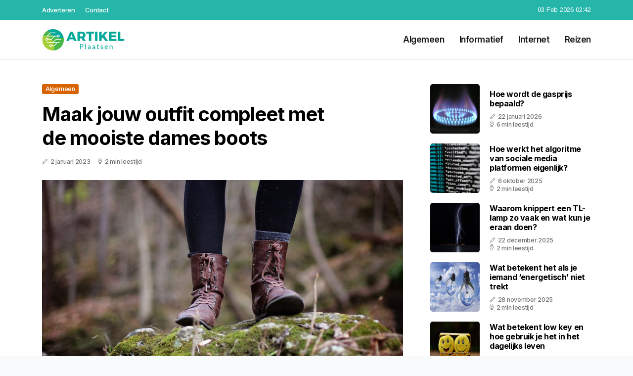

--- FILE ---
content_type: text/html; charset=UTF-8
request_url: https://www.artikel-plaatsen.nl/maak-jouw-outfit-compleet-met-de-mooiste-dames-boots
body_size: 5060
content:
<!doctype html>
<html lang="nl">

<head>
  <meta charset="utf-8">
  <meta name="viewport" content="width=device-width, initial-scale=1">


  
  <!-- CSRF Token -->
  <meta name="csrf-token" content="Uq8vk2uFfMq2cDi93xXRdWzpHdMBt3ddv879iMCF">
  <meta name="description" content="Plaats gemakkelijk en snel jouw blog op Artikel-plaatsen.nl. Wil jij ook een artikel plaatsen? Neem contact met ons op.">
  <link rel='shortcut icon' type='image/x-icon'
    href="/media/favicons/artikel-plaatsen.nl.ico" />

  <title>    Maak jouw outfit compleet met de mooiste dames boots - Artikel-plaatsen.nl
</title>
</head>

<body class="mobile_nav_class jl-has-sidebar">
  <!-- Styles -->
  <link href="https://www.artikel-plaatsen.nl/css/app.css" rel="stylesheet">

  <div class="options_layout_wrapper jl_clear_at jl_radius jl_none_box_styles jl_border_radiuss jl_en_day_night">
    <div class="options_layout_container full_layout_enable_front">
      <header
        class="header-wraper jl_header_magazine_style two_header_top_style header_layout_style3_custom jl_cus_top_share">
        <div class="header_top_bar_wrapper" style="background: #25b6a9">
          <div class="container">
            <div class="row">
              <div class="col-md-12">
                <div class="menu-primary-container navigation_wrapper">
                  <ul id="jl_top_menu" class="jl_main_menu">
                    <li class="menu-item menu-item-4279"> <a href="https://www.artikel-plaatsen.nl/adverteren">Adverteren<span
                          class="border-menu"></span></a>
                    </li>
                    <li class="menu-item menu-item-4275"> <a href="https://www.artikel-plaatsen.nl/contact">Contact<span
                          class="border-menu"></span></a>
                    </li>
                  </ul>
                </div>
                <div class="jl_top_cus_social">
                  <div class="menu_mobile_share_wrapper"> <span
                      class="jl_hfollow">03 Feb 2026 02:42</span>
                  </div>
                </div>
              </div>
            </div>
          </div>
        </div>
        <!-- Start Main menu -->
        <div class="jl_blank_nav"></div>
        <div id="menu_wrapper" class="menu_wrapper jl_menu_sticky jl_stick">
          <div class="container">
            <div class="row">
              <div class="main_menu col-md-12">
                <div class="logo_small_wrapper_table">
                  <div class="logo_small_wrapper">
                    <!-- begin logo -->
                    <a class="logo_link" href="https://www.artikel-plaatsen.nl">
                      <img class="jl_logo_n" src="https://www.artikel-plaatsen.nl/media/logos/artikel-plaatsen.png" alt="Artikel-plaatsen.nl" />
                      <img class="jl_logo_w" src="https://www.artikel-plaatsen.nl/media/logos/artikel-plaatsen.png" alt="Artikel-plaatsen.nl" />
                    </a>
                    <!-- end logo -->
                  </div>
                </div>
                <div class="search_header_menu jl_nav_mobile">
                  <div class="menu_mobile_icons d-block d-lg-none">
                    <div class="jlm_w"><span class="jlma"></span><span class="jlmb"></span><span
                        class="jlmc"></span>
                    </div>
                  </div>
                </div>
                <div class="menu-primary-container navigation_wrapper jl_cus_share_mnu">
                  <ul id="mainmenu" class="jl_main_menu">
                                          <li class="menu-item">
                        <a href="https://www.artikel-plaatsen.nl/categorie/algemeen">Algemeen
                          <span class="border-menu"></span>
                        </a>
                      </li>
                                          <li class="menu-item">
                        <a href="https://www.artikel-plaatsen.nl/categorie/informatief">Informatief
                          <span class="border-menu"></span>
                        </a>
                      </li>
                                          <li class="menu-item">
                        <a href="https://www.artikel-plaatsen.nl/categorie/internet">Internet
                          <span class="border-menu"></span>
                        </a>
                      </li>
                                          <li class="menu-item">
                        <a href="https://www.artikel-plaatsen.nl/categorie/reizen">Reizen
                          <span class="border-menu"></span>
                        </a>
                      </li>
                                      </ul>
                </div>
              </div>
            </div>
          </div>
        </div>
      </header>

      <div id="content_nav" class="jl_mobile_nav_wrapper">
        <div id="nav" class="jl_mobile_nav_inner">
          <div class="menu_mobile_icons mobile_close_icons closed_menu">
            <span class="jl_close_wapper">
              <span class="jl_close_1"></span>
              <span class="jl_close_2"></span>
            </span>
          </div>
          <ul id="mobile_menu_slide" class="menu_moble_slide">
            <li class="menu-item"> <a href="https://www.artikel-plaatsen.nl">Home
                <span class="border-menu"></span></a>
            </li>
                          <li class="menu-item">
                <a href="https://www.artikel-plaatsen.nl/categorie/algemeen">Algemeen
                  <span class="border-menu"></span>
                </a>
              </li>
                          <li class="menu-item">
                <a href="https://www.artikel-plaatsen.nl/categorie/informatief">Informatief
                  <span class="border-menu"></span>
                </a>
              </li>
                          <li class="menu-item">
                <a href="https://www.artikel-plaatsen.nl/categorie/internet">Internet
                  <span class="border-menu"></span>
                </a>
              </li>
                          <li class="menu-item">
                <a href="https://www.artikel-plaatsen.nl/categorie/reizen">Reizen
                  <span class="border-menu"></span>
                </a>
              </li>
                      </ul>
        </div>
      </div>
      <div class="mobile_menu_overlay"></div>
            <div class="jl_home_bw">
            <section id="content_main" class="clearfix jl_spost">
        <div class="container">
            <div class="row main_content">
                <div class="col-md-8 loop-large-post" id="content">
                    <div class="widget_container content_page">
                        <!-- start post -->
                        <div class="post-2970 post type-post status-publish format-gallery has-post-thumbnail hentry category-business tag-inspiration tag-morning tag-tip tag-tutorial post_format-post-format-gallery"
                            id="post-2970">
                            <div class="single_section_content box blog_large_post_style">
                                <div class="jl_single_style2">
                                    <div
                                        class="single_post_entry_content single_bellow_left_align jl_top_single_title jl_top_title_feature">
                                        <span class="meta-category-small single_meta_category"><a
                                                class="post-category-color-text page_1"
                                                href="https://www.artikel-plaatsen.nl/categorie/algemeen">Algemeen</a></span>
                                        <h1 class="single_post_title_main">Maak jouw outfit compleet met de mooiste dames boots</h1>
                                        <span class="jl_post_meta">
                                            <span class="post-date"><i
                                                    class="jli-pen"></i>2 januari 2023</span>
                                            <span class="post-read-time"><i
                                                    class="jli-watch-2"></i>2 min leestijd</span>
                                    </div>
                                    <div class="jl_slide_wrap_s jl_clear_at">
                                        <img src="https://www.artikel-plaatsen.nl/images/239323?width=1000&amp;height=650"
                                            class=" attachment-sprasa_slider_grid_small size-sprasa_slider_grid_small wp-post-image"
                                            alt="Maak jouw outfit compleet met de mooiste dames boots" loading="lazy">
                                    </div>
                                </div>
                                <div class="post_content jl_content">
                                    <p>Het samenstellen van mooie en praktische outfits deze winter is een lastige opgave. Tegenwoordig is er zoveel keuze uit truien, jassen, broeken en winteraccessoires, dat het moeilijk is om tot een keuze te komen. In dit artikel geven we je tips bij het uitzoeken van mooie, warme winterschoenen bij jouw winteroutfit. Je kunt dikke schoenen of laarzen bestellen van verschillende bekende merken, waaronder UGG, Goodstep of Xsensible. Wil je meer weten over de verschillende merken en waar je op moet letten? Lees dan dit artikel.</p><h2>Warme winterschoenen kopen</h2><p>Wil je deze winter stralen tijdens de koudste dagen?  Dan kun je ook mooie, warme schoenen kopen bij Donelli. Deze schoenen zorgen ervoor dat je voeten warm blijven, wat essentieel is in de winter. Daarnaast geven dames boots jouw outfit net dat beetje extra. Heb je nog geen paar <a target="_blank" href="https://donelli.com/collections/dames-boots">dames boots</a> in je kast liggen? Bekijk dan het assortiment van Donelli en shop direct online. Je kunt hier mooie schoenen en laarzen vinden van merken zoals UGG, Ara of Goodstep. Deze schoenen houden je warm tijdens de winter, maar passen ook perfect bij jouw winterkleding. Je kunt kiezen voor zwarte of bruine laarzen, maar er zijn ook lichtere opties. Zo vind je ook leuke grijze of witte Gabor dames boots in alle maten.</p><h3>Schoenen van Goodstep</h3><p>Het merk Goodstep is een goede keuze als je dames boots wilt kopen. Dit merk heeft verschillende soorten dames boots, die geschikt zijn voor elke winter outfit. Goodstep dames boots hebben een optimale pasvorm en bieden veel comfort. Daarnaast zijn dames boots van dit merk gemaakt van hoogwaardige materialen, waardoor ze warmte goed vasthouden.</p><h3>UGG schoenen voor de winter</h3><p>Schoenen van UGG zijn al jaren populair onder dames. Deze dames boots zijn niet alleen mooi, maar ook lekker warm. UGG dames boots zijn gemaakt van kwalitatief hoogwaardig materiaal en hebben een goede pasvorm. Daarnaast zijn dames boots van dit merk ook waterdicht, waardoor ze perfect zijn voor de winter. Bekijk het assortiment en bestel schoenen die passen bij jouw winterkleding.</p><p>Heb je nog geen paar dames boots of laarzen voor dit winter? Bekijk dan het assortiment van <a target="_blank" href="https://donelli.com/">Donelli</a>. Hier vind je damesschoenen van alle grote merken in verschillende kleuren.</p>
                                </div>
                                <div class="clearfix"></div>
                                                                    <hr class="mt-5" />
                                    <div class="related-posts">
                                        <h4>Vergelijkbare artikelen</h4>
                                        <div class="single_related_post">
                                                                                            <div class="jl_m_right jl_m_list jl_m_img">
                                                    <div class="jl_m_right_w">
                                                        <div class="jl_m_right_img jl_radus_e">
                                                            <a href="https://www.artikel-plaatsen.nl/lekker-fit-met-een-fitbit">
                                                                <img width="500" height="350"
                                                                    src="https://www.artikel-plaatsen.nl/images/267394?width=500&amp;height=350"
                                                                    class="attachment-sprasa_slider_grid_small size-sprasa_slider_grid_small wp-post-image"
                                                                    alt="Lekker fit met een Fitbit" loading="lazy">
                                                            </a>
                                                        </div>
                                                        <div class="jl_m_right_content"> <span class="jl_f_cat"><a
                                                                    class="post-category-color-text page_1"
                                                                    href="https://www.artikel-plaatsen.nl/categorie/algemeen">Algemeen</a></span>
                                                            <h2 class="entry-title"><a
                                                                    href="https://www.artikel-plaatsen.nl/lekker-fit-met-een-fitbit">Lekker fit met een Fitbit</a>
                                                            </h2>
                                                            <span class="jl_post_meta">
                                                                <span class="post-date"><i
                                                                        class="jli-pen"></i>9 april 2022</span>
                                                                <span class="post-read-time"><i
                                                                        class="jli-watch-2"></i>2 min
                                                                    leestijd</span>
                                                            </span>
                                                            <p>Een Fitbit is een horloge, dat je kan helpen om fit te worden en te blijven. Op dit horloge kun je b...</p>
                                                        </div>
                                                    </div>
                                                </div>
                                                                                            <div class="jl_m_right jl_m_list jl_m_img">
                                                    <div class="jl_m_right_w">
                                                        <div class="jl_m_right_img jl_radus_e">
                                                            <a href="https://www.artikel-plaatsen.nl/dit-moet-je-weten-als-je-je-eigen-zaadjes-wilt-planten">
                                                                <img width="500" height="350"
                                                                    src="https://www.artikel-plaatsen.nl/images/169523?width=500&amp;height=350"
                                                                    class="attachment-sprasa_slider_grid_small size-sprasa_slider_grid_small wp-post-image"
                                                                    alt="Dit moet je weten als je je eigen zaadjes wilt planten" loading="lazy">
                                                            </a>
                                                        </div>
                                                        <div class="jl_m_right_content"> <span class="jl_f_cat"><a
                                                                    class="post-category-color-text page_1"
                                                                    href="https://www.artikel-plaatsen.nl/categorie/algemeen">Algemeen</a></span>
                                                            <h2 class="entry-title"><a
                                                                    href="https://www.artikel-plaatsen.nl/dit-moet-je-weten-als-je-je-eigen-zaadjes-wilt-planten">Dit moet je weten als je je eigen zaadjes wilt planten</a>
                                                            </h2>
                                                            <span class="jl_post_meta">
                                                                <span class="post-date"><i
                                                                        class="jli-pen"></i>9 januari 2023</span>
                                                                <span class="post-read-time"><i
                                                                        class="jli-watch-2"></i>2 min
                                                                    leestijd</span>
                                                            </span>
                                                            <p>Zaadjes planten in de tuin kan een leuke en bevredigende activiteit zijn, vooral wanneer je ziet hoe...</p>
                                                        </div>
                                                    </div>
                                                </div>
                                                                                            <div class="jl_m_right jl_m_list jl_m_img">
                                                    <div class="jl_m_right_w">
                                                        <div class="jl_m_right_img jl_radus_e">
                                                            <a href="https://www.artikel-plaatsen.nl/het-hart-van-je-interieur-de-kracht-van-een-haard">
                                                                <img width="500" height="350"
                                                                    src="https://www.artikel-plaatsen.nl/images/11254616?width=500&amp;height=350"
                                                                    class="attachment-sprasa_slider_grid_small size-sprasa_slider_grid_small wp-post-image"
                                                                    alt="Het hart van je interieur, de kracht van een haard!" loading="lazy">
                                                            </a>
                                                        </div>
                                                        <div class="jl_m_right_content"> <span class="jl_f_cat"><a
                                                                    class="post-category-color-text page_1"
                                                                    href="https://www.artikel-plaatsen.nl/categorie/algemeen">Algemeen</a></span>
                                                            <h2 class="entry-title"><a
                                                                    href="https://www.artikel-plaatsen.nl/het-hart-van-je-interieur-de-kracht-van-een-haard">Het hart van je interieur, de kracht van een haard!</a>
                                                            </h2>
                                                            <span class="jl_post_meta">
                                                                <span class="post-date"><i
                                                                        class="jli-pen"></i>20 mei 2025</span>
                                                                <span class="post-read-time"><i
                                                                        class="jli-watch-2"></i>2 min
                                                                    leestijd</span>
                                                            </span>
                                                            <p>Meer dan alleen warmteEen haard is allang niet meer enkel een bron van warmte. Tegenwoordig speelt h...</p>
                                                        </div>
                                                    </div>
                                                </div>
                                                                                    </div>
                                    </div>
                                                            </div>
                        </div>
                        <!-- end post -->
                        <div class="brack_space"></div>
                    </div>
                </div>
                <div class="col-md-4" id="sidebar">
                    <div class="jl_sidebar_w">
                        <div class="widget post_list_widget">
  <div class="widget_jl_wrapper">
    <div class="ettitle">
      <div class="widget-title">
              </div>
    </div>
    <div class="bt_post_widget">
            <div class="jl_m_right jl_sm_list jl_ml jl_clear_at">
        <div class="jl_m_right_w">
          <div class="jl_m_right_img jl_radus_e">
            <a href="https://www.artikel-plaatsen.nl/hoe-wordt-de-gasprijs-bepaald">
              <img width="120" height="120" src="https://www.artikel-plaatsen.nl/images/266896?width=120&amp;height=120"
                class="attachment-sprasa_small_feature size-sprasa_small_feature wp-post-image" alt="Hoe wordt de gasprijs bepaald?" loading="lazy">
            </a>
          </div>
          <div class="jl_m_right_content">
            <h2 class="entry-title"><a href="https://www.artikel-plaatsen.nl/hoe-wordt-de-gasprijs-bepaald">Hoe wordt de gasprijs bepaald?</a></h2>
            <span class="jl_post_meta">
              <span class="post-date"><i class="jli-pen"></i>22 januari 2026</span>
              <span class="post-read-time"><i class="jli-watch-2"></i>6 min leestijd</span>
            </span>
          </div>
        </div>
      </div>
            <div class="jl_m_right jl_sm_list jl_ml jl_clear_at">
        <div class="jl_m_right_w">
          <div class="jl_m_right_img jl_radus_e">
            <a href="https://www.artikel-plaatsen.nl/hoe-werkt-het-algoritme-van-sociale-media-platformen-eigenlijk">
              <img width="120" height="120" src="https://www.artikel-plaatsen.nl/images/3861976?width=120&amp;height=120"
                class="attachment-sprasa_small_feature size-sprasa_small_feature wp-post-image" alt="Hoe werkt het algoritme van sociale media platformen eigenlijk?" loading="lazy">
            </a>
          </div>
          <div class="jl_m_right_content">
            <h2 class="entry-title"><a href="https://www.artikel-plaatsen.nl/hoe-werkt-het-algoritme-van-sociale-media-platformen-eigenlijk">Hoe werkt het algoritme van sociale media platformen eigenlijk?</a></h2>
            <span class="jl_post_meta">
              <span class="post-date"><i class="jli-pen"></i>6 oktober 2025</span>
              <span class="post-read-time"><i class="jli-watch-2"></i>2 min leestijd</span>
            </span>
          </div>
        </div>
      </div>
            <div class="jl_m_right jl_sm_list jl_ml jl_clear_at">
        <div class="jl_m_right_w">
          <div class="jl_m_right_img jl_radus_e">
            <a href="https://www.artikel-plaatsen.nl/waarom-knippert-een-tl-lamp-zo-vaak-en-wat-kun-je-eraan-doen">
              <img width="120" height="120" src="https://www.artikel-plaatsen.nl/images/1114688?width=120&amp;height=120"
                class="attachment-sprasa_small_feature size-sprasa_small_feature wp-post-image" alt="Waarom knippert een TL-lamp zo vaak en wat kun je eraan doen?" loading="lazy">
            </a>
          </div>
          <div class="jl_m_right_content">
            <h2 class="entry-title"><a href="https://www.artikel-plaatsen.nl/waarom-knippert-een-tl-lamp-zo-vaak-en-wat-kun-je-eraan-doen">Waarom knippert een TL-lamp zo vaak en wat kun je eraan doen?</a></h2>
            <span class="jl_post_meta">
              <span class="post-date"><i class="jli-pen"></i>22 december 2025</span>
              <span class="post-read-time"><i class="jli-watch-2"></i>2 min leestijd</span>
            </span>
          </div>
        </div>
      </div>
            <div class="jl_m_right jl_sm_list jl_ml jl_clear_at">
        <div class="jl_m_right_w">
          <div class="jl_m_right_img jl_radus_e">
            <a href="https://www.artikel-plaatsen.nl/wat-betekent-het-als-je-iemand-energetisch-niet-trekt">
              <img width="120" height="120" src="https://www.artikel-plaatsen.nl/images/207489?width=120&amp;height=120"
                class="attachment-sprasa_small_feature size-sprasa_small_feature wp-post-image" alt="Wat betekent het als je iemand ‘energetisch’ niet trekt" loading="lazy">
            </a>
          </div>
          <div class="jl_m_right_content">
            <h2 class="entry-title"><a href="https://www.artikel-plaatsen.nl/wat-betekent-het-als-je-iemand-energetisch-niet-trekt">Wat betekent het als je iemand ‘energetisch’ niet trekt</a></h2>
            <span class="jl_post_meta">
              <span class="post-date"><i class="jli-pen"></i>28 november 2025</span>
              <span class="post-read-time"><i class="jli-watch-2"></i>2 min leestijd</span>
            </span>
          </div>
        </div>
      </div>
            <div class="jl_m_right jl_sm_list jl_ml jl_clear_at">
        <div class="jl_m_right_w">
          <div class="jl_m_right_img jl_radus_e">
            <a href="https://www.artikel-plaatsen.nl/wat-betekent-low-key-en-hoe-gebruik-je-het-in-het-dagelijks-leven">
              <img width="120" height="120" src="https://www.artikel-plaatsen.nl/images/207983?width=120&amp;height=120"
                class="attachment-sprasa_small_feature size-sprasa_small_feature wp-post-image" alt="Wat betekent low key en hoe gebruik je het in het dagelijks leven" loading="lazy">
            </a>
          </div>
          <div class="jl_m_right_content">
            <h2 class="entry-title"><a href="https://www.artikel-plaatsen.nl/wat-betekent-low-key-en-hoe-gebruik-je-het-in-het-dagelijks-leven">Wat betekent low key en hoe gebruik je het in het dagelijks leven</a></h2>
            <span class="jl_post_meta">
              <span class="post-date"><i class="jli-pen"></i>1 december 2025</span>
              <span class="post-read-time"><i class="jli-watch-2"></i>2 min leestijd</span>
            </span>
          </div>
        </div>
      </div>
          </div>
  </div>
</div>                    </div>
                </div>
            </div>
        </div>
    </section>
      </div>
      <!-- Start footer -->
      <footer id="footer-container" class="jl_footer_act enable_footer_columns_dark"
        style="background: #25b6a9; border-color: #25b6a9">
        <div class="footer-columns">
          <div class="container">
            <div class="row">
              <div class="col-md-4">
                <div id="sprasa_about_us_widget-2" class="widget jellywp_about_us_widget">
                  <div class="widget_jl_wrapper">
                    <div class="ettitle">
                      <div class="widget-title">
                        <h2 class="jl_title_c">Artikel-plaatsen.nl</h2>
                      </div>
                    </div>
                    <div class="jellywp_about_us_widget_wrapper float-none">
                      <p class="float-none">Plaats gemakkelijk en snel jouw blog op Artikel-plaatsen.nl. Wil jij ook een artikel plaatsen? Neem contact met ons op.</p>
                    </div>
                    <div class="mt-2">
                      <a href="https://www.artikel-plaatsen.nl/sitemap" class="font-weight-bold">Sitemap</a>
                      <a href="https://www.artikel-plaatsen.nl/contact" class="font-weight-bold ml-3">Contact</a>
                    </div>
                  </div>
                </div>
              </div>
              <div class="col-md-4">
                <div id="sprasa_about_us_widget-2" class="widget jellywp_about_us_widget">
                  <div class="widget_jl_wrapper">
                    <div class="ettitle">
                      <div class="widget-title">
                        <h2 class="jl_title_c">Nieuwe artikelen</h2>
                      </div>
                    </div>
                    <div class="jellywp_about_us_widget_wrapper">
                      <div class="bt_post_widget">
                                                                          <div class="jl_m_right jl_sm_list jl_ml jl_clear_at">
                            <div class="jl_m_right_w">
                              <div class="jl_m_right_img jl_radus_e" style="flex: 0 0 65px;">
                                <a href="https://www.artikel-plaatsen.nl/waarom-klinkt-je-eigen-stem-anders-op-een-opname">
                                  <img width="120" height="120"
                                    src="https://www.artikel-plaatsen.nl/images/977296?width=120&amp;height=120"
                                    class="attachment-sprasa_small_feature size-sprasa_small_feature wp-post-image"
                                    alt="Waarom klinkt je eigen stem anders op een opname" loading="lazy">
                                </a>
                              </div>
                              <div class="jl_m_right_content">
                                <h2 class="entry-title"><a
                                    href="https://www.artikel-plaatsen.nl/waarom-klinkt-je-eigen-stem-anders-op-een-opname">Waarom klinkt je eigen stem anders op een opname</a></h2>
                                <span class="jl_post_meta">
                                  <span class="post-date text-white"><i
                                      class="jli-pen"></i>28 januari 2026</span>
                                </span>
                              </div>
                            </div>
                          </div>
                                                  <div class="jl_m_right jl_sm_list jl_ml jl_clear_at">
                            <div class="jl_m_right_w">
                              <div class="jl_m_right_img jl_radus_e" style="flex: 0 0 65px;">
                                <a href="https://www.artikel-plaatsen.nl/waarom-is-mijn-internet-traag-en-wat-kan-ik-eraan-doen">
                                  <img width="120" height="120"
                                    src="https://www.artikel-plaatsen.nl/images/3584973?width=120&amp;height=120"
                                    class="attachment-sprasa_small_feature size-sprasa_small_feature wp-post-image"
                                    alt="Waarom is mijn internet traag en wat kan ik eraan doen" loading="lazy">
                                </a>
                              </div>
                              <div class="jl_m_right_content">
                                <h2 class="entry-title"><a
                                    href="https://www.artikel-plaatsen.nl/waarom-is-mijn-internet-traag-en-wat-kan-ik-eraan-doen">Waarom is mijn internet traag en wat kan ik eraan doen</a></h2>
                                <span class="jl_post_meta">
                                  <span class="post-date text-white"><i
                                      class="jli-pen"></i>26 januari 2026</span>
                                </span>
                              </div>
                            </div>
                          </div>
                                                  <div class="jl_m_right jl_sm_list jl_ml jl_clear_at">
                            <div class="jl_m_right_w">
                              <div class="jl_m_right_img jl_radus_e" style="flex: 0 0 65px;">
                                <a href="https://www.artikel-plaatsen.nl/hoe-maak-je-opslagruimte-vrij-op-je-telefoon">
                                  <img width="120" height="120"
                                    src="https://www.artikel-plaatsen.nl/images/15047237?width=120&amp;height=120"
                                    class="attachment-sprasa_small_feature size-sprasa_small_feature wp-post-image"
                                    alt="Hoe maak je opslagruimte vrij op je telefoon" loading="lazy">
                                </a>
                              </div>
                              <div class="jl_m_right_content">
                                <h2 class="entry-title"><a
                                    href="https://www.artikel-plaatsen.nl/hoe-maak-je-opslagruimte-vrij-op-je-telefoon">Hoe maak je opslagruimte vrij op je telefoon</a></h2>
                                <span class="jl_post_meta">
                                  <span class="post-date text-white"><i
                                      class="jli-pen"></i>24 januari 2026</span>
                                </span>
                              </div>
                            </div>
                          </div>
                                              </div>
                    </div>
                  </div>
                </div>
              </div>
              <div class="col-md-4">
                <div id="sprasa_about_us_widget-2" class="widget jellywp_about_us_widget">
                  <div class="widget_jl_wrapper">
                    <div class="ettitle">
                      <div class="widget-title">
                        <h2 class="jl_title_c">Categorieën</h2>
                      </div>
                    </div>
                    <div class="wrapper_category_image">
                      <div class="category_image_wrapper_main">
                                                                          <div class="jl_cat_img_w w-100">
                            <div class="jl_cat_img_c"><a class="category_image_link"
                                href="https://www.artikel-plaatsen.nl/categorie/algemeen"></a>
                              <div
                                class="category_image_bg_image jl_f_img_bg post-category-color-text page_1">
                              </div>
                              <span class="jl_cm_overlay">
                                <span class="jl_cm_name">Algemeen</span>
                                <span class="jl_cm_count">301 Artikelen</span>
                              </span>
                            </div>
                          </div>
                                                  <div class="jl_cat_img_w w-100">
                            <div class="jl_cat_img_c"><a class="category_image_link"
                                href="https://www.artikel-plaatsen.nl/categorie/informatief"></a>
                              <div
                                class="category_image_bg_image jl_f_img_bg post-category-color-text page_2">
                              </div>
                              <span class="jl_cm_overlay">
                                <span class="jl_cm_name">Informatief</span>
                                <span class="jl_cm_count">253 Artikelen</span>
                              </span>
                            </div>
                          </div>
                                                  <div class="jl_cat_img_w w-100">
                            <div class="jl_cat_img_c"><a class="category_image_link"
                                href="https://www.artikel-plaatsen.nl/categorie/internet"></a>
                              <div
                                class="category_image_bg_image jl_f_img_bg post-category-color-text page_3">
                              </div>
                              <span class="jl_cm_overlay">
                                <span class="jl_cm_name">Internet</span>
                                <span class="jl_cm_count">51 Artikelen</span>
                              </span>
                            </div>
                          </div>
                                              </div>
                    </div>
                  </div>
                </div>
              </div>
            </div>
          </div>
        </div>
      </footer>
      <!-- End footer -->
      <div id="go-top"> <a href="#go-top"><i class="jli-up-chevron"></i></a>
      </div>
    </div>
  </div>

  <!-- Scripts -->
  <script src="https://www.artikel-plaatsen.nl/js/app.js" defer></script>
  <script src="https://www.google.com/recaptcha/api.js"></script>
  </body>

</html>
